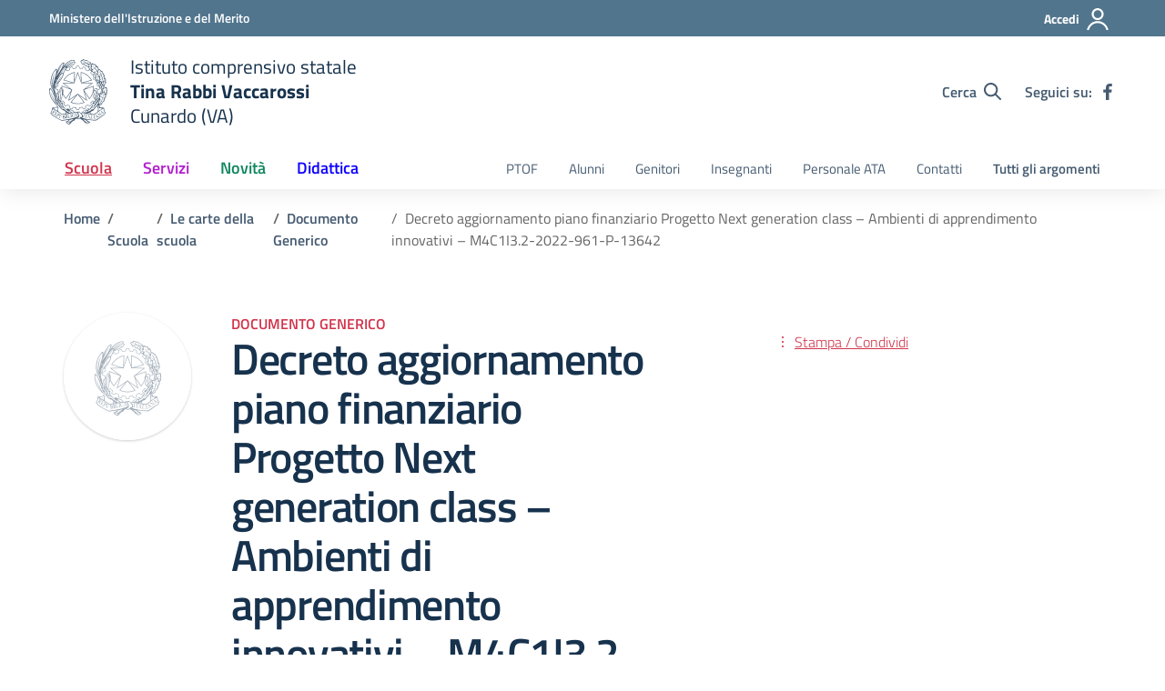

--- FILE ---
content_type: text/css
request_url: https://icscunardo.edu.it/wp-content/themes/design-scuole-wordpress-theme/style.css?ver=6.9
body_size: 341
content:
/*!
Theme Name: Design Scuole Italia
Author: Dipartimento per la trasformazione digitale - Presidenza del Consiglio dei Ministri
Description: Design Scuole Italia è il tema di WordPress per i siti delle Scuole Italiane. Rispetta le linee guida di design dell’Agenzia per l’Italia digitale rilasciare dal Team per la Trasformazione Digitale. Utilizza Bootstrap Italia. Basato sul precedente lavoro di Marco Buttarini.
Version: 2.17.1.1
License: AGPL 3.0 or later
Text Domain: design_scuole_italia
*/

/*
FORK ROBYONE
GitHub Theme URI: robyone-srl/design-scuole-wordpress-theme
GitHub Theme URI: https://github.com/robyone-srl/design-scuole-wordpress-theme
Primary Branch: main
*/

/** Allinemento alla versione 2.17.1 **/
/* =WordPress Core
-------------------------------------------------------------- */

--- FILE ---
content_type: application/javascript
request_url: https://icscunardo.edu.it/wp-content/plugins/wp-mim-eidgateway-connect/public/js/login-ui.js?ver=1.0.5
body_size: 301
content:
/* This script places the buttons in the right place of the login form. */

jQuery(document).on("ready", function () {
    let eid_wrapper = jQuery(".R1EIDG-wrapper.from-R1EIDG");   // Searches for the login buttons drawn by the plugin.
                                                                // The class "from-R1EIDG" specifies that the buttons were not drawn from a shortcode, but by the plugin itself.

    let italia_login_form = jQuery(".access-login-form"); // login form of the https://github.com/italia/design-scuole-wordpress-theme theme
    let wp_login_form = jQuery("#loginform"); // WordPress login form

    if (italia_login_form.length) {
        italia_login_form.before(eid_wrapper);
        eid_wrapper.show();
    }
    else if (wp_login_form.length) {
        wp_login_form.append(eid_wrapper);
        eid_wrapper.show();
    }
    else {
        eid_wrapper.remove();
    }

    if(eid_wrapper.data("hide-login"))
        italia_login_form.remove();
})
function r1eidg_load_login_buttons() {
}

r1eidg_load_login_buttons();
